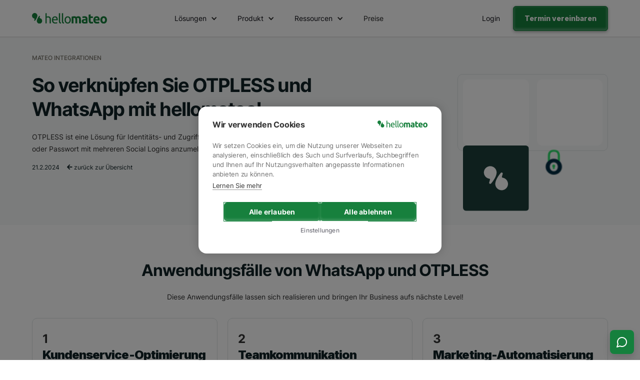

--- FILE ---
content_type: text/html; charset=utf-8
request_url: https://www.hellomateo.de/integrations/otpless
body_size: 15657
content:
<!DOCTYPE html><!-- Last Published: Fri Jan 16 2026 16:17:32 GMT+0000 (Coordinated Universal Time) --><html data-wf-domain="www.hellomateo.de" data-wf-page="65844dc9c4b6b663945b2603" data-wf-site="61f3f7009a2daf7709062d54" lang="de-DE" data-wf-collection="65844dc9c4b6b663945b25e0" data-wf-item-slug="otpless"><head><meta charset="utf-8"/><title>OTPLESS und WhatsApp – Integration in 2 Minuten</title><meta content="Die reibungslose Integration von OTPLESS und WhatsApp reduziert den Arbeitsaufwand in vielen Bereichen erheblich! Wir zeigen Ihnen, wie das funktioniert." name="description"/><meta content="OTPLESS und WhatsApp – Integration in 2 Minuten" property="og:title"/><meta content="Die reibungslose Integration von OTPLESS und WhatsApp reduziert den Arbeitsaufwand in vielen Bereichen erheblich! Wir zeigen Ihnen, wie das funktioniert." property="og:description"/><meta content="OTPLESS und WhatsApp – Integration in 2 Minuten" property="twitter:title"/><meta content="Die reibungslose Integration von OTPLESS und WhatsApp reduziert den Arbeitsaufwand in vielen Bereichen erheblich! Wir zeigen Ihnen, wie das funktioniert." property="twitter:description"/><meta property="og:type" content="website"/><meta content="summary_large_image" name="twitter:card"/><meta content="width=device-width, initial-scale=1" name="viewport"/><link href="https://cdn.prod.website-files.com/61f3f7009a2daf7709062d54/css/mateo-7e2887.webflow.shared.bde11c07b.min.css" rel="stylesheet" type="text/css" integrity="sha384-veEcB7QmfKSr8bgVyayjK6mMhdltbAXdW3ef6fKYRVHDQwB5zU37wXRnZj8dvwLE" crossorigin="anonymous"/><link href="https://fonts.googleapis.com" rel="preconnect"/><link href="https://fonts.gstatic.com" rel="preconnect" crossorigin="anonymous"/><script src="https://ajax.googleapis.com/ajax/libs/webfont/1.6.26/webfont.js" type="text/javascript"></script><script type="text/javascript">WebFont.load({  google: {    families: ["PT Sans:400,400italic,700,700italic","Lato:100,100italic,300,300italic,400,400italic,700,700italic,900,900italic","Inter:100,200,300,regular,800,900"]  }});</script><script type="text/javascript">!function(o,c){var n=c.documentElement,t=" w-mod-";n.className+=t+"js",("ontouchstart"in o||o.DocumentTouch&&c instanceof DocumentTouch)&&(n.className+=t+"touch")}(window,document);</script><link href="https://cdn.prod.website-files.com/61f3f7009a2daf7709062d54/67842d9201348739d78b6393_hellomateo%20Favicon%20.png" rel="shortcut icon" type="image/x-icon"/><link href="https://cdn.prod.website-files.com/61f3f7009a2daf7709062d54/678424680c08a849f53906d8_hellomateo%20Webclip%20Logo.png" rel="apple-touch-icon"/><!-- Google Tag Manager -->
<script defer>
    setTimeout(function() {
      (function(w,d,s,l,i){
        w[l]=w[l]||[];
        w[l].push({'gtm.start': new Date().getTime(), event:'gtm.js'});
        var f=d.getElementsByTagName(s)[0],
        j=d.createElement(s), dl=l!='dataLayer'?'&l='+l:'';
        j.async=true;
        j.src='https://www.googletagmanager.com/gtm.js?id='+i+dl;
        f.parentNode.insertBefore(j,f);
      })(window,document,'script','dataLayer','GTM-WQHK5TM');
    }, 1); 
  </script>
<!-- End Google Tag Manager -->

<!-- Snitcher analytics code -->
<script>
    !function(s,n,i,t,c,h){s.SnitchObject=i;s[i]||(s[i]=function(){
    (s[i].q=s[i].q||[]).push(arguments)});s[i].l=+new Date;c=n.createElement(t);
    h=n.getElementsByTagName(t)[0];c.src='//snid.snitcher.com/8432196.js';
    h.parentNode.insertBefore(c,h)}(window,document,'snid','script');
        
    snid('verify', '8432196');
</script>


<script defer="true">
    (function(w,d,s,l,i){
        var g=w[l] ? '&s='+w[l]:'', f=d.getElementsByTagName(s)[0], j=d.createElement(s);
        j.async=true,j.src='https://svrdntfctn.com/stm.js?id='+i+g;
        j.referrerPolicy='no-referrer-when-downgrade';
        f.parentNode.insertBefore(j,f);
    })(window,document,'script','name','T8h5I2E7a8A6')
</script>

<!-- Leadinfo tracking code -->
<script>
(function(l,e,a,d,i,n,f,o){if(!l[i]){l.GlobalLeadinfoNamespace=l.GlobalLeadinfoNamespace||[];
l.GlobalLeadinfoNamespace.push(i);l[i]=function(){(l[i].q=l[i].q||[]).push(arguments)};l[i].t=l[i].t||n;
l[i].q=l[i].q||[];o=e.createElement(a);f=e.getElementsByTagName(a)[0];o.async=1;o.src=d;f.parentNode.insertBefore(o,f);}
}(window,document,'script','https://cdn.leadinfo.eu/ping.js','leadinfo','LI-683B17B17828F'));
</script>


<link rel="dns-prefetch" href="https://cdn.prod.website-files.com/" >
<link rel="preconnect" href="https://cdn.prod.website-files.com/">
<link rel="dns-prefetch" href="https://www.googletagmanager.com/">
<link rel="dns-prefetch" href="https://ajax.googleapis.com/">




<meta name=“facebook-domain-verification” content=“xrpfkvegsaqqqx7k4kxltv6sfndynb” />
<style>
* {
  -webkit-font-smoothing: antialiased;
  -moz-osx-font-smoothing: grayscale;
}

  #w-nav-overlay-0 {
    height: calc( 100vh - 230px)!important;
    z-index: -1;
}
  
 #w-nav-overlay-0 nav.nav-menu.w-nav-menu {
    padding-right: 25px;
    height: 100%;
    overflow: scroll;
    -webkit-transform: none!important;
        -ms-transform: none!important;
            transform: none!important;
    padding-bottom: 80px;
}
  
  .w-layout-grid.grid-11 {
    overflow: hidden!important;
}
  
  html,body{
    overflow-x: hidden;
}
  
 /* div#w-nav-overlay-0:before {
    content: '';
    position: fixed;
    height: 100%;
    width: 100%;
    background-color: #fff;
    z-index: -10;
} */
  
  .div-block-28 a{
  position:relative!important
  }
  
  @media (max-width:991px){
  .div-block-28{
    display:none;
    position: fixed;
    padding: 10px 20px 20px 20px;
    background-color: #fff;
    margin: 0;
    bottom: 0;
    width: 100%;
    z-index: 999;
    margin-left: -10px;
}
      
  }
  
  @media (max-width:479px){
  .div-block-28{
    margin-left: 0;
}
      
  }
  
  
  .grid-3-copy {
    height: auto!important;
}
 
  #weglot-language-de{
	color: black; 
    font-family: "Inter";
  
  }
  
  
  #weglot-language-es{
  	color: black; 
    font-family: "Inter";
    
  }
  
  
  #weglot-language-ru{
  	color: black;
    font-family: "Inter";
  
  }
  
  
  #weglot-language-it{
  	color: black; 
    font-family: "Inter";
  
  }

  
  #weglot-language-en{
	color: black; 
    font-family: "Inter";
  
  }
  
  
  #weglot-language-fr{
  	color: black; 
    font-family: "Inter";
    
  }
  
  
  .wg-drop.country-selector .wgcurrent{
  	border-radius: 10px;
  
  }
  
  
  .wg-drop.country-selector{
  	border-radius: 10px;
  
  }
  
  
  .wg-drop.country-selector ul{
  	margin-bottom: 10px; 
    border-radius: 10px; 
  
  }
  
  }
  
</style>

<style>

#w-nav-overlay-0 {
    min-height: calc(100vh - 65px);
    height:100%;
    z-index: -1;
		overflow: scroll; 
};

#mt2-navbar{
	position:sticky;
}
</style>

</head><body class="body-4"><div data-animation="default" class="mt2-navbar w-nav" data-easing2="ease" data-easing="ease" data-collapse="medium" data-w-id="816aee91-ca9c-a168-22c3-bd32ebe3a318" role="banner" data-no-scroll="1" data-duration="400" data-doc-height="1"><div class="div-block-331"><div class="mt2-nav-container w-container"><a href="/" class="mt2-nav-brand w-nav-brand"><img src="https://cdn.prod.website-files.com/61f3f7009a2daf7709062d54/671faa659662e5e7f5f67d39_hellomateo-logo-full-color-rgb-mt2-green.svg" loading="lazy" alt="" class="image-96"/></a><nav role="navigation" class="mt2-nav-links w-nav-menu"><div class="mt2-nav-links-wrapper"><div data-hover="true" data-delay="0" class="dropdown-15 w-dropdown"><div class="mt2-dropdown w-dropdown-toggle"><div class="mt2-nav-dropdown-label">Lösungen</div><div class="mt2-nav-dropdown-icon w-icon-dropdown-toggle"></div></div><nav class="mt2-dropdown-list w-dropdown-list"><div class="mt2-dropdown-list-wrapper"><div class="mt2-dropdown-leftcard green"><div class="mt2-dropdown-list-grid-section-lable">Nach Größe:</div><div class="mt2-dropdown-list-grid left"><a href="https://www.hellomateo.de/#mt2-home-industry" class="mt2-dropdown-list-link-block green w-inline-block"><div class="div-block-319"><div class="mt2-dropdown-list-grid-textlink heading fa white"></div><div class="mt2-dropdown-list-grid-textlink heading left-margin white">Mittelstand</div></div><div class="mt2-dropdown-list-grid-textlink top-margin white">Passenden Lösungen für den Mittelstand.</div></a><a id="w-node-f27471ab-d0a2-2c6d-919a-8caff99bf803-ebe3a318" href="https://www.hellomateo.de/loesungen/enterprise" class="mt2-dropdown-list-link-block green w-inline-block"><div class="div-block-319"><div class="mt2-dropdown-list-grid-textlink heading fa white"></div><div class="mt2-dropdown-list-grid-textlink heading left-margin white">Enterprise</div></div><div class="mt2-dropdown-list-grid-textlink top-margin white">Skalierbare Kommunikationslösungen.</div></a></div></div><div class="mt2-dropdown-rightcard"><div class="mt2-dropdown-list-grid-section-lable _3-col">Nach Branche:</div><div class="w-dyn-list"><div role="list" class="collection-list-11 w-dyn-items"><div role="listitem" class="collection-item-5 w-dyn-item"><a href="/loesungen/enterprise" class="link-block-19 w-inline-block"><div class="mt2-nav-dropdown-label">Enterprise</div></a></div><div role="listitem" class="collection-item-5 w-dyn-item"><a href="/loesungen/fitness" class="link-block-19 w-inline-block"><div class="mt2-nav-dropdown-label">Fitness</div></a></div><div role="listitem" class="collection-item-5 w-dyn-item"><a href="/loesungen/hoerakustiker" class="link-block-19 w-inline-block"><div class="mt2-nav-dropdown-label">Hörakustiker</div></a></div><div role="listitem" class="collection-item-5 w-dyn-item"><a href="/loesungen/optiker" class="link-block-19 w-inline-block"><div class="mt2-nav-dropdown-label">Optiker</div></a></div><div role="listitem" class="collection-item-5 w-dyn-item"><a href="/loesungen/immobilienbranche" class="link-block-19 w-inline-block"><div class="mt2-nav-dropdown-label">Immobilienbranche</div></a></div><div role="listitem" class="collection-item-5 w-dyn-item"><a href="/loesungen/beauty" class="link-block-19 w-inline-block"><div class="mt2-nav-dropdown-label">Beauty</div></a></div><div role="listitem" class="collection-item-5 w-dyn-item"><a href="/loesungen/tourismus" class="link-block-19 w-inline-block"><div class="mt2-nav-dropdown-label">Tourismus</div></a></div><div role="listitem" class="collection-item-5 w-dyn-item"><a href="/loesungen/finanzen-und-versicherungen" class="link-block-19 w-inline-block"><div class="mt2-nav-dropdown-label">Finanzen und Versicherungen</div></a></div><div role="listitem" class="collection-item-5 w-dyn-item"><a href="/loesungen/grosshandel" class="link-block-19 w-inline-block"><div class="mt2-nav-dropdown-label">Großhandel</div></a></div><div role="listitem" class="collection-item-5 w-dyn-item"><a href="/loesungen/handwerk" class="link-block-19 w-inline-block"><div class="mt2-nav-dropdown-label">Handwerk</div></a></div><div role="listitem" class="collection-item-5 w-dyn-item"><a href="/loesungen/e-commerce" class="link-block-19 w-inline-block"><div class="mt2-nav-dropdown-label">E-Commerce</div></a></div><div role="listitem" class="collection-item-5 w-dyn-item"><a href="/loesungen/moebel-einzelhandel" class="link-block-19 w-inline-block"><div class="mt2-nav-dropdown-label">Möbelhandel</div></a></div><div role="listitem" class="collection-item-5 w-dyn-item"><a href="/loesungen/einzelhandel" class="link-block-19 w-inline-block"><div class="mt2-nav-dropdown-label">Einzelhandel</div></a></div><div role="listitem" class="collection-item-5 w-dyn-item"><a href="/loesungen/hospitality" class="link-block-19 w-inline-block"><div class="mt2-nav-dropdown-label">Hospitality</div></a></div><div role="listitem" class="collection-item-5 w-dyn-item"><a href="/loesungen/fahrschulen" class="link-block-19 w-inline-block"><div class="mt2-nav-dropdown-label">Fahrschulen</div></a></div><div role="listitem" class="collection-item-5 w-dyn-item"><a href="/loesungen/mode-einzelhandel" class="link-block-19 w-inline-block"><div class="mt2-nav-dropdown-label">Modehandel</div></a></div><div role="listitem" class="collection-item-5 w-dyn-item"><a href="/loesungen/kfz-branche" class="link-block-19 w-inline-block"><div class="mt2-nav-dropdown-label">Autohäuser</div></a></div><div role="listitem" class="collection-item-5 w-dyn-item"><a href="/loesungen/gesundheitssektor" class="link-block-19 w-inline-block"><div class="mt2-nav-dropdown-label">Gesundheitssektor</div></a></div><div role="listitem" class="collection-item-5 w-dyn-item"><a href="/loesungen/apotheken" class="link-block-19 w-inline-block"><div class="mt2-nav-dropdown-label">Apotheken</div></a></div></div></div></div></div></nav></div><div data-hover="true" data-delay="0" class="dropdown-15 w-dropdown"><div class="mt2-dropdown w-dropdown-toggle"><div class="mt2-nav-dropdown-label">Produkt</div><div class="mt2-nav-dropdown-icon w-icon-dropdown-toggle"></div></div><nav class="mt2-dropdown-list w-dropdown-list"><div class="mt2-dropdown-list-wrapper"><div class="mt2-dropdown-leftcard _100 green"><div class="mt2-dropdown-list-grid-section-lable">Featured:</div><div class="mt2-dropdown-list-grid left"><a href="/produkt/telefon-ki" class="mt2-dropdown-list-link-block green w-inline-block"><div class="div-block-319"><div class="mt2-dropdown-list-grid-textlink heading fa white"></div><div class="mt2-dropdown-list-grid-textlink heading left-margin white">Telefon KI</div></div><div class="mt2-dropdown-list-grid-textlink top-margin white">Nimmt Anrufe 24/7 entgegen.</div></a><a id="w-node-f27471ab-d0a2-2c6d-919a-8caff99bf829-ebe3a318" href="https://www.hellomateo.de/loesungen/hellomateo-insights" class="mt2-dropdown-list-link-block green w-inline-block"><div class="div-block-319"><div class="mt2-dropdown-list-grid-textlink heading fa white"></div><div class="mt2-dropdown-list-grid-textlink heading left-margin white">Insights</div></div><div class="mt2-dropdown-list-grid-textlink top-margin white">Analysen für datenbasierte Entscheidngen.</div></a></div></div><div class="div-block-327"><div class="mt2-dropdown-centercard _100 right-padding"><div class="mt2-dropdown-list-grid-section-lable _3-col">Produktkomponenten:</div><div class="div-block-320 _3-row"><a href="/produkt/telefon-ki" class="link-block-19 w-inline-block"><div class="mt2-nav-dropdown-label fa"></div><div class="mt2-nav-dropdown-label">Telefon KI-Assistent</div></a><a href="/produkt/hellomateo-ki-agent" class="link-block-19 w-inline-block"><div class="mt2-nav-dropdown-label fa"></div><div class="mt2-nav-dropdown-label">Chat KI-Assistent</div></a><a href="/produkt/google-bewertungen" class="link-block-19 w-inline-block"><div class="mt2-nav-dropdown-label fa"></div><div class="mt2-nav-dropdown-label">Google Bewertungen</div></a><a href="/produkt/webchat-mateo" class="link-block-19 w-inline-block"><div class="mt2-nav-dropdown-label fa"></div><div class="mt2-nav-dropdown-label">Web Widget</div></a><a href="/produkt/whatsapp-newsletter" class="link-block-19 w-inline-block"><div class="mt2-nav-dropdown-label fa"></div><div class="mt2-nav-dropdown-label">WhatsApp Newsletter</div></a><a href="/produkt/warum-whatsapp" class="link-block-19 w-inline-block"><div class="mt2-nav-dropdown-label fa brands"></div><div class="mt2-nav-dropdown-label">Warum WhatsApp</div></a><a href="/produkt/standortverwaltung-mateo" class="link-block-19 w-inline-block"><div class="mt2-nav-dropdown-label fa"></div><div class="mt2-nav-dropdown-label">Standortverwaltung</div></a><a href="/produkt/mobile-app-mateo" class="link-block-19 w-inline-block"><div class="mt2-nav-dropdown-label fa"></div><div class="mt2-nav-dropdown-label">Mobile App</div></a><a href="/produkt/kontaktverwaltung" class="link-block-19 w-inline-block"><div class="mt2-nav-dropdown-label fa"></div><div class="mt2-nav-dropdown-label">Kontaktverwaltung</div></a><a href="/produkt/universelle-inbox" class="link-block-19 w-inline-block"><div class="mt2-nav-dropdown-label fa"></div><div class="mt2-nav-dropdown-label">Zentrales Postfach</div></a><a href="/produkt/integrationen-mateo" class="link-block-19 w-inline-block"><div class="mt2-nav-dropdown-label fa"></div><div class="mt2-nav-dropdown-label">Integrationen</div></a><a href="https://www.hellomateo.de/loesungen/hellomateo-insights" class="link-block-19 w-inline-block"><div class="mt2-nav-dropdown-label fa"></div><div class="mt2-nav-dropdown-label">Insights</div></a><a href="https://www.hellomateo.de/loesungen/hellomateo-insights" class="link-block-19 w-inline-block"><div class="mt2-nav-dropdown-label fa"></div><div class="mt2-nav-dropdown-label">Journeys</div></a><a href="https://www.hellomateo.de/loesungen/hellomateo-galleries" class="link-block-19 w-inline-block"><div class="mt2-nav-dropdown-label fa"></div><div class="mt2-nav-dropdown-label">Galleries</div></a></div></div></div></div></nav></div><div data-hover="true" data-delay="0" class="dropdown-15 w-dropdown"><div class="mt2-dropdown w-dropdown-toggle"><div class="mt2-nav-dropdown-label">Ressourcen</div><div class="mt2-nav-dropdown-icon w-icon-dropdown-toggle"></div></div><nav class="mt2-dropdown-list w-dropdown-list"><div class="mt2-dropdown-list-wrapper"><div class="mt2-dropdown-leftcard _40 green"><div class="mt2-dropdown-list-grid-section-lable">hellomateo Webinare:</div><a href="/blog" class="mt2-nav-seemore-link">Alle Artikel ansehen</a><div class="div-block-322"></div><div class="w-dyn-list"><div role="list" class="collection-list-12 w-dyn-items"><div role="listitem" class="w-dyn-item"><a href="https://www.remira.com/de/webinar-omnichannel-hellomateo" class="w-inline-block"><img src="https://cdn.prod.website-files.com/61f3f7009a2daf72e8062d6d/683f0c1456b4207244d8f9f0_hellomateo-webinar-omnichannel-whatsapp.webp" loading="lazy" alt="" sizes="100vw" srcset="https://cdn.prod.website-files.com/61f3f7009a2daf72e8062d6d/683f0c1456b4207244d8f9f0_hellomateo-webinar-omnichannel-whatsapp-p-500.webp 500w, https://cdn.prod.website-files.com/61f3f7009a2daf72e8062d6d/683f0c1456b4207244d8f9f0_hellomateo-webinar-omnichannel-whatsapp-p-800.webp 800w, https://cdn.prod.website-files.com/61f3f7009a2daf72e8062d6d/683f0c1456b4207244d8f9f0_hellomateo-webinar-omnichannel-whatsapp-p-1080.webp 1080w, https://cdn.prod.website-files.com/61f3f7009a2daf72e8062d6d/683f0c1456b4207244d8f9f0_hellomateo-webinar-omnichannel-whatsapp-p-1600.webp 1600w, https://cdn.prod.website-files.com/61f3f7009a2daf72e8062d6d/683f0c1456b4207244d8f9f0_hellomateo-webinar-omnichannel-whatsapp.webp 1920w" class="image-114"/></a></div></div></div></div><div class="div-block-328"><div class="mt2-dropdown-centercard _20"><div class="mt2-dropdown-list-grid-section-lable _3-col">Kunden:</div><div class="w-dyn-list"><div role="list" class="collection-list-11-copy w-dyn-items"><div role="listitem" class="collection-item-5 w-dyn-item"><a href="/kunde/clever-fit-fitnessstudio" class="link-block-19 w-inline-block"><div class="mt2-nav-dropdown-label">Clever Fit Fitnessstudio</div></a></div><div role="listitem" class="collection-item-5 w-dyn-item"><a href="/kunde/modewelten-frey" class="link-block-19 w-inline-block"><div class="mt2-nav-dropdown-label">Modewelten Frey</div></a></div><div role="listitem" class="collection-item-5 w-dyn-item"><a href="/kunde/haller-horakustik" class="link-block-19 w-inline-block"><div class="mt2-nav-dropdown-label">Haller Hörakustik</div></a></div><div role="listitem" class="collection-item-5 w-dyn-item"><a href="/kunde/vehr-horakustik" class="link-block-19 w-inline-block"><div class="mt2-nav-dropdown-label">VEHR Hörakustik</div></a></div></div></div><div class="div-block-322"></div><a href="/kunden" class="mt2-nav-seemore-link">Alle Referenzen</a></div><div class="mt2-dropdown-centercard _20"><div class="mt2-dropdown-list-grid-section-lable _3-col">Ressourcen:</div><div class="div-block-320"><a href="/integrationen" class="link-block-19 w-inline-block"><div class="mt2-nav-dropdown-label">Integrationen</div></a><a href="/ressourcen" class="link-block-19 w-inline-block"><div class="mt2-nav-dropdown-label">Ressourcen</div></a><a href="/podcasts-mateo" class="link-block-19 w-inline-block"><div class="mt2-nav-dropdown-label">Podcasts</div></a><a href="/datenschutzmappe-hellomateo" class="link-block-19 w-inline-block"><div class="mt2-nav-dropdown-label">Datenschutzmappe</div></a><a href="/blog" class="link-block-19 w-inline-block"><div class="mt2-nav-dropdown-label">hellomateo Blog</div></a></div></div><div class="mt2-dropdown-rightcard _20"><div class="mt2-dropdown-list-grid-section-lable _3-col">Über Mateo:</div><div class="div-block-320"><a id="w-node-f27471ab-d0a2-2c6d-919a-8caff99bf8b5-ebe3a318" href="/uber-uns-mateo" class="link-block-19 w-inline-block"><div class="mt2-nav-dropdown-label">Über uns</div></a><a href="/karriere" class="link-block-19 w-inline-block"><div class="mt2-nav-dropdown-label">Karriere</div></a><a href="/partner" class="link-block-19 w-inline-block"><div class="mt2-nav-dropdown-label">Partner</div></a></div></div></div></div></nav></div><div data-hover="true" data-delay="0" class="dropdown-15 w-dropdown"><nav class="mt2-dropdown-list w-dropdown-list"><div class="mt2-dropdown-list-wrapper"><div class="mt2-dropdown-leftcard"><div class="mt2-dropdown-list-grid-section-lable">Nach Unternehmensgröße:</div><div class="mt2-dropdown-list-grid left"><a href="#" class="mt2-dropdown-list-link-block w-inline-block"><div class="div-block-319"><div class="mt2-dropdown-list-grid-textlink heading fa"></div><div class="mt2-dropdown-list-grid-textlink heading left-margin">Mittelstand</div></div><div class="mt2-dropdown-list-grid-textlink top-margin">Passenden Lösungen für den Mittelstand.</div></a><a id="w-node-f27471ab-d0a2-2c6d-919a-8caff99bf8d1-ebe3a318" href="#" class="mt2-dropdown-list-link-block w-inline-block"><div class="div-block-319"><div class="mt2-dropdown-list-grid-textlink heading fa"></div><div class="mt2-dropdown-list-grid-textlink heading left-margin">Enterprise</div></div><div class="mt2-dropdown-list-grid-textlink top-margin">Skalierbare Kommunikationslösungen.</div></a></div></div><div class="mt2-dropdown-rightcard"><div class="mt2-dropdown-list-grid-section-lable _3-col">Nach Branche:</div><div class="mt2-dropdown-list-grid left _3col"><a id="w-node-f27471ab-d0a2-2c6d-919a-8caff99bf8dd-ebe3a318" href="#" class="mt2-nav-dropdown-label">Text Link</a><a id="w-node-f27471ab-d0a2-2c6d-919a-8caff99bf8df-ebe3a318" href="#" class="mt2-nav-dropdown-label">Text Link</a><a id="w-node-f27471ab-d0a2-2c6d-919a-8caff99bf8e1-ebe3a318" href="#" class="mt2-nav-dropdown-label">Text Link</a><a id="w-node-f27471ab-d0a2-2c6d-919a-8caff99bf8e3-ebe3a318" href="#" class="mt2-nav-dropdown-label">Text Link</a><a id="w-node-f27471ab-d0a2-2c6d-919a-8caff99bf8e5-ebe3a318" href="#" class="mt2-nav-dropdown-label">Text Link</a><a id="w-node-f27471ab-d0a2-2c6d-919a-8caff99bf8e7-ebe3a318" href="#" class="mt2-nav-dropdown-label">Text Link</a><a id="w-node-f27471ab-d0a2-2c6d-919a-8caff99bf8e9-ebe3a318" href="#" class="mt2-nav-dropdown-label">Text Link</a><a id="w-node-f27471ab-d0a2-2c6d-919a-8caff99bf8eb-ebe3a318" href="#" class="mt2-nav-dropdown-label">Text Link</a><a id="w-node-f27471ab-d0a2-2c6d-919a-8caff99bf8ed-ebe3a318" href="#" class="mt2-nav-dropdown-label">Text Link</a><a id="w-node-f27471ab-d0a2-2c6d-919a-8caff99bf8ef-ebe3a318" href="#" class="mt2-nav-dropdown-label">Text Link</a><a id="w-node-f27471ab-d0a2-2c6d-919a-8caff99bf8f1-ebe3a318" href="#" class="mt2-nav-dropdown-label">Text Link</a><a id="w-node-f27471ab-d0a2-2c6d-919a-8caff99bf8f3-ebe3a318" href="#" class="mt2-nav-dropdown-label">Text Link</a></div></div></div></nav></div><a href="/preis" class="mt2-nav-link w-nav-link">Preise</a><div class="div-block-323"><a href="/termin" class="mt2-button1 full-width w-button">Kostenfreie Demo</a></div></div></nav><div class="mt2-nav-cta"><a data-w-id="f27471ab-d0a2-2c6d-919a-8caff99bf8fb" href="https://app.getmateo.com" target="_blank" class="mt2-button3 right-margin w-button">Login</a><a data-w-id="f27471ab-d0a2-2c6d-919a-8caff99bf8fd" href="/termin" class="mt2-button1 is-header w-button">Termin vereinbaren</a></div><div class="div-block-347"><div class="menu-button-4 w-nav-button"><div class="icon-8 w-icon-nav-menu"></div></div></div></div></div></div><section class="integrations-cms_section hero"><div class="integrations-cms_content-wrapper"><div class="integrations-cms_grid-wrapper"><div class="integrations-cms_grid hero center-aligned"><div id="w-node-c721b359-6560-272d-b612-a8ee07cc0522-945b2603" class="integrations-cms_grid-item title"><div class="integrations-cms_hero-headline-container"><div class="text_small-tagline">Mateo Integrationen</div><div class="w-embed"><h1 class="h1-hero integrations-cms">So verknüpfen Sie OTPLESS und WhatsApp mit hellomateo!</h1></div><div class="text-body">OTPLESS ist eine Lösung für Identitäts- und Zugriffsmanagement, die Unternehmen dabei hilft, sich ohne OTPS oder Passwort mit mehreren Social Logins anzumelden oder anzumelden.</div><div class="div-block-235"><div class="text-small no-margin">21.2.2024</div><a href="/integrationen" class="link-block-12 w-inline-block"><div class="text-small left-margin no-margin"><span class="text-span-17"> </span>zurück zur Übersicht</div></a></div></div></div><div id="w-node-_24b8e0bc-094c-141c-269b-b37f44f2fecd-945b2603" class="integrations-cms_grid-item bottom-align"><div class="div-block-226"><div class="div-block-224"><div id="w-node-a7f1f084-4ab4-aee3-3935-14e31bd49b0d-945b2603" class="div-block-225"><img src="https://cdn.prod.website-files.com/61f3f7009a2daf7709062d54/62da9483cb60ee885bd4a3b8_MateoLogoSquareWhiteWithBGdark.svg" loading="lazy" alt="Mateo Logo quadratisch." class="image-59-copy"/></div><div id="w-node-_134fa0d3-b3fe-56c6-3914-22a9b3622d0c-945b2603" class="div-block-225"><img alt="" loading="lazy" src="https://cdn.prod.website-files.com/61f3f7009a2daf72e8062d6d/65d66cada9a2f38a767db5f0_ca578bf1a1c4bacbc3011098a2f50680.png" class="image-59"/><a href="https://zapier.com/apps/otpless/integrations" class="link-block-10 w-inline-block"></a></div></div></div></div></div></div></div></section><section class="integrations-cms_section"><div class="integrations-cms_content-wrapper"><div class="integrations-cms_hero-headline-container"><div class="div-block-218"><div class="w-embed"><h2 class="h2-title">Anwendungsfälle von WhatsApp und OTPLESS</h2></div></div><div class="text-body centered">Diese Anwendungsfälle lassen sich realisieren und bringen Ihr Business aufs nächste Level!</div></div><div class="integrations-cms_grid-wrapper top-margin"><div class="integrations-cms_grid usecases"><div id="w-node-ff6b0a8b-e047-36b5-b63e-e10222612dc2-945b2603" class="integrations-cms_grid-item border stretch"><div class="integrations-cms_grid-item-top-section _100--height"><div class="integrations-cms_grid-item_content-wrapper"><div class="h3-title">1</div><div class="pricing_grid-card-title">Kundenservice-Optimierung</div><div class="pricing_grid-card-body">Durch die Integration von WhatsApp in OTPLESS können Unternehmen ihren Kundenservice erheblich verbessern. Kunden können ihre Anfragen direkt über WhatsApp stellen, während das Support-Team die Anfragen über OTPLESS verwaltet und beantwortet. Dies ermöglicht eine schnellere und effizientere Kommunikation, was zu einer höheren Kundenzufriedenheit führt.</div></div></div><div class="integrations-cms_grid-item-bottom-section"><div class="integrations-cms_grid-item_content-wrapper"><a href="/termin" class="button_secondary w-button">Jetzt beraten lassen</a></div></div></div><div id="w-node-ba1e390f-346a-dcd0-d0f6-16186cbf458a-945b2603" class="integrations-cms_grid-item border stretch"><div class="integrations-cms_grid-item-top-section _100--height"><div class="integrations-cms_grid-item_content-wrapper _100--height"><div class="h3-title">2</div><div class="pricing_grid-card-title">Teamkommunikation vereinfachen</div><div class="pricing_grid-card-body">OTPLESS und WhatsApp können zusammenarbeiten, um die interne Kommunikation in Unternehmen zu verbessern. Mitarbeiter können über WhatsApp kommunizieren und gleichzeitig auf wichtige Dokumente und Informationen in OTPLESS zugreifen. Dies fördert die Zusammenarbeit und erhöht die Produktivität.</div></div></div><div class="integrations-cms_grid-item-bottom-section"><div class="integrations-cms_grid-item_content-wrapper"><a href="/termin" class="button_secondary w-button">Jetzt beraten lassen</a></div></div></div><div id="w-node-e53c1f7c-ba6a-a26b-42c5-e6d9d38e9cec-945b2603" class="integrations-cms_grid-item border stretch"><div class="integrations-cms_grid-item-top-section _100--height"><div class="integrations-cms_grid-item_content-wrapper _100--height"><div class="h3-title">3</div><div class="pricing_grid-card-title">Marketing-Automatisierung</div><div class="pricing_grid-card-body">Durch die Verknüpfung von OTPLESS und WhatsApp können Unternehmen ihre Marketing-Aktivitäten automatisieren. Sie können personalisierte Nachrichten und Angebote direkt über WhatsApp an ihre Kunden senden, während sie die Ergebnisse und Reaktionen in OTPLESS verfolgen und analysieren. Dies ermöglicht eine gezielte und effektive Kundenansprache.</div></div></div><div class="integrations-cms_grid-item-bottom-section"><div class="integrations-cms_grid-item_content-wrapper"><a href="/termin" class="button_secondary w-button">Jetzt beraten lassen</a></div></div></div></div></div></div></section><section class="integrations-cms_section"><div class="integrations-cms_content-wrapper"><div class="integrations-cms_hero-headline-container"><div class="div-block-218"><div class="w-embed"><h2 class="h2-title">OTPLESS und WhatsApp integrieren - so gehts!</h2></div></div><div class="text-body centered">In diesem Artikel zeigen wir Ihnen, wie Sie eine Integration zwischen den beiden Systemen selbstständig herstellen können. </div></div><div class="integrations-cms_grid-wrapper top-margin cms-article"><div class="integrations-cms_grid hero _4-col"><div id="w-node-_78170909-ec74-6cae-b5fc-0b59f29d108a-945b2603" class="integrations-cms_grid-item sticky border"><div class="integrations-cms_grid-item-top-section grey-bg"><div class="integrations-cms_grid-item_content-wrapper"><div class="div-block-219"><div class="h5-title left-margin">OTPLESS</div></div><div class="text-body"><strong>Kategorie</strong></div><div class="text-body no-margin">Security &amp; Authentication</div><div class="text-body"><strong>Webseite</strong></div><a href="https://zapier.com/apps/otpless/integrations" class="text-body_link no-margin">https://zapier.com/apps/otpless/integrations</a></div></div><div class="integrations-cms_grid-item-bottom-section"><div class="integrations-cms_grid-item_content-wrapper grey-bg"><div class="text-body no-margin"><strong>Professionelle Beratung</strong></div><div class="pricing_grid-card-body">Unsere Experten unterstützen Sie bei der Integration!</div><a href="/termin" class="button_secondary top-margin w-button">Beratungstermin</a></div></div></div><div id="w-node-_78170909-ec74-6cae-b5fc-0b59f29d1097-945b2603" class="integrations-cms_grid-item _3-col cms-article"><div class="integrations-cms_content-wrapper"><div class="integrations-cms_article-section top"><div class="w-embed"><p class="text-body no-margin">Wichtige Informationen an Kunden, Geschäftspartner und Mitarbeiter werden heutzutage üblicherweise per E-Mail versendet. Doch aufgrund der vielen Vorteile, die WhatsApp für Unternehmen bietet, beginnen immer mehr Firmen damit, von dem automatisierten Nachrichtenversand per E-Mail abzusehen und wechseln zu WhatsApp. Mateo hat eine Software entwickelt, die WhatsApp mit OTPLESS verknüpft und somit einen vollautomatisierten Nachrichtenversand ermöglicht. In dieser Anleitung zeigen wir Ihnen, wie Sie die Integration von WhatsApp und OTPLESS einrichten, um Informationen aller Art automatisiert mit den Empfängern zu teilen.</p></div></div><div class="integrations-cms_article-section"><div class="h3-title"><strong>Unbegrenzte Möglichkeiten mit Integrationen</strong></div><div class="w-embed"><p class="text-body">Sie können mit der Integration von OTPLESS und Mateo nicht nur automatisierte WhatsApp Nachrichten versenden, sondern auch automatisch Kontakte erstellen, E-Mails verschicken, Kundensegmente bearbeiten, Instagram Direct Messages teilen und vieles mehr. Natürlich geht das auch in die andere Richtung: Führen Sie z.B. bei einem neu erstellten oder geänderten Kontakten in Mateo oder bei eingehenden Nachrichten auf einem der unterstützten Nachrichtenkanäle automatisierte Handlungen in OTPLESS aus.</p></div></div><div class="integrations-cms_article-section"><div class="h3-title"><strong>Vorteile des automatisierten Nachrichtenversands per WhatsApp</strong></div><div class="text-body">WhatsApp hat sich in den letzten Jahren zu einem umfangreichen und professionellen Nachrichtenkanal für Unternehmen entwickelt. Nachdem der WhatsApp Messenger anfangs nur für Privatpersonen gedacht war, wurden mit WhatsApp Business und insbesondere mit der <a href="https://www.hellomateo.de/blog-artikel/whatsapp-business-api">WhatsApp Business API</a> Schnittstelle hocheffektive Kommunikationstools für Unternehmen geschaffen. Die Anwendungsfälle sind vielfältig – vom <a href="https://www.hellomateo.de/usecases/anwendungsfall/vertrieb">Vertrieb</a> und <a href="https://www.hellomateo.de/produkt/whatsapp-newsletter">Marketing</a> über den <a href="https://www.hellomateo.de/usecases/anwendungsfall/kundenservice">Kundenservice</a> bis hin zum <a href="https://www.hellomateo.de/usecases/anwendungsfall/personalmanagement">Personalmanagement</a> und zur <a href="https://www.whatsbewerbung.de/">Bewerberkommunikation</a>. WhatsApp bietet im Vergleich zu der Kommunikation über E-Mail eine Reihe von Vorteilen, die wir Ihnen kurz vorstellen möchten:</div><div class="cms-article_list-component-wrapper"><ul role="list" class="cms-article_list-component"><li><div class="text-body">WhatsApp Nachrichten haben sehr <strong>hohe Öffnungs- und Antwortraten</strong> und werden schnell gelesen.</div></li><li><div class="text-body">Die <strong>persönliche Nutzeratmosphäre</strong> auf WhatsApp erhöht die <a href="https://www.hellomateo.de/blog-artikel/massnahmen-zur-kundenbindung">Kundenbindung</a> und beeinflusst die emotionalen Kaufentscheidungen von Konsumenten zu Ihren Gunsten. Ihre Mitteilungen werden wird zwischen persönlichen Nachrichten von Freunden und Familienmitgliedern die verdiente Aufmerksamkeit bekommen.</div></li><li><div class="text-body">Die <strong>hohe Konversionsrate</strong> führt beim <a href="https://www.hellomateo.de/blog-artikel/conversational-commerce">Conversational Commerce</a> über WhatsApp zu deutlich gesteigerten Umsatzerlösen.</div></li><li><div class="text-body">Bisher betreiben nur wenige Unternehmen Kundenkommunikation per WhatsApp. Und die allerwenigsten machen dies professionell mit automatischem Nachrichtenversand. Mit Kommunikation über WhatsApp können Sie sich dementsprechend <strong>von der Konkurrenz abgrenzen</strong>.</div></li><li><div class="text-body"><strong>Automatisierte Antworten</strong>, Nachrichtenvorlagen und Textbausteine machen die Bearbeitung von Anfragen hocheffizient und reduzieren den Arbeitsaufwand in der Kommunikation deutlich.</div></li><li><div class="text-body"><strong>Direkter Kontakt und Interaktion:</strong> Sie können direkt mit den Empfängern in Kontakt treten und auf Rückfragen oder Anliegen in Echtzeit reagieren.</div></li><li><div class="text-body"><strong>Breite Nutzerbasis: </strong>Über 60 Millionen Nutzer alleine in Deutschland.</div></li><li><div class="text-body"><strong>Kein Spam Ordner: </strong>WhatsApp Nachrichten kommen zuverlässig bei den Empfängern an. Das gilt auch für <a href="https://www.hellomateo.de/blog-artikel/whatsapp-newsletter-marketing">WhatsApp Marketing Newsletter</a>!</div></li><li><div class="text-body"><strong>Personalisierte Kommunikation: </strong>WhatsApp ermöglicht eine personalisierte Kommunikation mit <strong>Textbausteinen</strong> wie beispielsweise dem [<em>Vornamen des Empfängers</em>].</div></li></ul></div></div><div class="integrations-cms_article-section"><div class="integrations-cms_article-cta bottom-padding"><div id="w-node-_7f0fb93a-e61d-e5b6-e4fb-fc0c36adfc59-945b2603" class="integrations-cms_grid-item-top-section"><div class="integrations-cms_grid-item_content-wrapper"><div class="h4-title">hellomateo Prozessberatung</div><div class="w-embed"><p class="text-body">Sie möchten OTPLESS und WhatsApp integrieren, Ihnen fehlt dazu aber die nötige Zeit oder technische Kompetenz? Als Mateo Kunden können Sie unsere umfassende Prozessberatung- und Umsetzung durch unsere Experten in Anspruch nehmen! Jetzt Termin vereinbaren und informieren!</p></div></div></div><div id="w-node-_7f0fb93a-e61d-e5b6-e4fb-fc0c36adfc63-945b2603" class="integrations-cms_grid-item-bottom-section"><div class="integrations-cms_grid-item_content-wrapper horizontal-flex"><a href="/termin" class="button_primary light-green mobile-left w-button">Kostenfreie Beratung</a><a href="/preis" class="button_secondary right-mobile w-button">hellomateo Preise ansehen</a></div></div></div><div class="w-embed"><h3 class="h3-title">Anleitung: WhatsApp und OTPLESS verbinden – Integration einrichten</h3></div><div class="w-embed"><h4 class="h4-title">Voraussetzungen für die Integration von OTPLESS und WhatsApp</h4></div><div class="w-embed"><p class="text-body">Um OTPLESS mit WhatsApp verbinden zu können, müssen einige Voraussetzungen erfüllt sein. </p></div><div class="cms-article_list-component-wrapper"><ul role="list" class="cms-article_list-component"><li><div class="text-body">Sie müssen WhatsApp über die <a href="https://www.hellomateo.de/blog-artikel/whatsapp-business-api">WhatsApp Business API</a> nutzen. Mit dem herkömmlichen WhatsApp Business Messenger ist die Integration nicht möglich.</div></li><li><div class="text-body">Ihr WhatsApp Business API Anbieter muss die nötige Software bereitstellen, um die Integration zu ermöglichen. Längst nicht alle Anbieter der WhatsApp API sind in der Lage, eine Integration von OTPLESS und WhatsApp zu ermöglichen. Mit Mateo stehen Ihnen dank der Zapier Integration über 6.000 Apps zur Verfügung, die Sie mit WhatsApp verbinden können. Darunter ist natürlich auch OTPLESS !</div></li></ul></div><div class="w-embed"><p class="text-body">Da der Einrichtungsprozess der Integration je nach dem Anbieter der WhatsApp API Schnittstelle differenziert, gibt es keine allgemein gültige Anleitung. Wir zeigen Ihnen im Folgenden, wie die Einrichtung der Integration von OTPLESS und WhatsApp mit Mateo funktioniert.</p></div><div class="w-embed"><h4 class="h4-title top-margin">So funktioniert die Integration von OTPLESS und WhatsApp</h4></div><div class="cms-article_list-component-wrapper"><ul role="list" class="cms-article_list-component"><li><div class="text-body">Schritt 1: Zapier Konto erstellen, OTPLESS Account und Mateo Konto hinzufügen</div></li><li><div class="text-body">Schritt 2: Eine der Apps (OTPLESS oder Mateo) als Auslöser hinzufügen</div></li><li><div class="text-body">Schritt 3: Die andere App als Handlung hinzufügen.</div></li><li><div class="text-body">Schritt 4: Die Handlung, die ausgeführt werden soll, exakt definieren (z.B. WhatsApp Nachrichtenvorlage mit hellomateo versenden).</div></li><li><div class="text-body">Fertig!<strong> </strong>So schnell ersparen Sie sich mit Automatisierungen den manuellen Arbeitsaufwand.</div></li></ul></div></div><div class="integrations-cms_article-section"><div class="w-embed"><h3 class="h3-title">Detaillierte Anleitung: Durch ein Ereignis in OTPLESS eine automatisierte WhatsApp Nachricht versenden</h3></div><div class="cms-article_list-component-wrapper"><ul role="list" class="cms-article_list-component"><li><div class="text-body">Loggen Sie sich in Ihren <a href="https://zapier.com/">Zapier</a> Account ein und erstellen Sie einen neuen Zap.</div></li><li><div class="text-body">Wählen Sie OTPLESS als Auslöser (Trigger) und spezifizieren Sie in den Feldern auf der rechten Seite, bei welchem Ereignis genau eine automatisierte WhatsApp Nachricht versendet werden soll.</div></li><li><div class="text-body">Klicken Sie unterhalb der Box von OTPLESS auf das Plus-Symbol „Schritt hinzufügen“ (Add a step).</div></li><li><div class="text-body">Suchen Sie nach „hellomateo“ und klicken Sie auf die neueste Version („Latest“).</div></li><li><div class="text-body">Wählen Sie bei „App &amp; Event“ die Option „Nachrichtenvorlage versenden“ aus und klicken Sie auf „weiter“ (continue).</div></li><li><div class="text-body">Fügen Sie bei „Account“ Ihren persönlichen API-Schlüssel ein (nur bei erstmaliger Verwendung) und klicken Sie auf „weiter“ (continue).</div></li><li><div class="text-body">Füllen Sie in dem Feld „Action“ alle relevanten Felder aus. Beim Nachrichtenversand über WhatsApp müssen mindestens die Felder „From“ mit Ihrer Absendernummer, die „Template ID“ mit der Nachrichtenvorlage und „To“ mit den Empfängerdaten ausgefüllt werden.</div></li><li><div class="text-body">Fertig! Nun wird immer, wenn in OTPLESS das auslösende Ereignis eintritt, eine automatische WhatsApp Nachricht mit der von Ihnen ausgewählten Nachrichtenvorlage an den jeweiligen Kontakt versendet.</div></li></ul></div></div><div class="integrations-cms_article-section"><div class="w-embed"><h3 class="h3-title">WhatsApp mit OTPLESS und über 6.000 weiteren Apps verbinden mit Mateo und Zapier
</h3></div><div class="text-body">Mit der <a href="https://www.hellomateo.de/blog-artikel/whatsapp-business-api">WhatsApp Business API</a> bietet hellomateo eine Lösung, um <a href="https://www.hellomateo.de/blog-artikel/whatsapp-zapier-integration">WhatsApp über Zapier</a> mit mehr als <a href="https://zapier.com/apps">6.000 Anwendungen</a> zu verbinden, ohne Programmierkenntnisse. Zapier unterstützt Tausende weit verbreiteter Business-Software und Anwendungen. Mit Zapier können Sie automatisierte Workflows erstellen und Ihre hellomateo Inbox (inklusive WhatsApp) mit weit verbreiteten Anwendungen verbinden, wie z.B.:</div><div class="cms-article_list-component-wrapper"><ul role="list" class="cms-article_list-component"><li><div class="text-body"><a href="https://www.hellomateo.de/blog-artikel/whatsapp-integration-hubspot">HubSpot</a>, <a href="https://www.hellomateo.de/blog-artikel/whatsapp-salesforce-integration">Salesforce</a> und Pipedrive</div></li><li><div class="text-body">Gmail, Outlook und Slack</div></li><li><div class="text-body">Google Sheets und Excel</div></li><li><div class="text-body"><a href="https://www.hellomateo.de/blog-artikel/shopify-whatsapp-integration">Shopify</a> und WooCommerce</div></li></ul></div><div class="integrations-cms_article-cta"><div id="w-node-fa85a597-702a-9cda-8d8a-65ab88bf240b-945b2603" class="integrations-cms_grid-item-top-section"><div class="integrations-cms_grid-item_content-wrapper"><div class="h4-title">6.000+ Integrationen</div><div id="w-node-_38e51aba-cc3c-4fae-3905-7600c895a546-945b2603" class="text-body">„<a href="https://zapier.com/apps">Hier finden Sie eine Übersicht über alle Anwendungen, die durch Zapier mit hellomateo verknüpft werden können.</a> Bei Fragen können Sie uns gerne kontaktieren oder direkt einen <a href="https://www.hellomateo.de/termin-vereinbaren">kostenlosen Beratungstermin buchen</a>.“</div></div></div><div id="w-node-_047926d3-d715-fe90-4c76-1a3801b5c42c-945b2603" class="integrations-cms_grid-item-bottom-section"><div class="integrations-cms_grid-item_content-wrapper horizontal-flex"><a href="/termin" class="button_primary light-green mobile-left w-button">Kostenfreie Beratung</a><a href="https://zapier.com/apps" class="button_secondary right-mobile w-button">Zur Übersicht</a></div></div></div><div class="text-body">hellomateo hat noch deutlich mehr zu bieten. <a href="https://www.hellomateo.de/kunden">Unsere Kunden</a> wissen folgende Vorteile besonders zu schätzen:</div><div class="cms-article_list-component-wrapper"><ul role="list" class="cms-article_list-component"><li class="text-body">‍<strong>Zentrale Benutzeroberfläche</strong>: hellomateo vereint <a href="https://www.hellomateo.de/blog-artikel/whatsapp-business-api">WhatsApp Business API</a>, E-Mail, Instagram, SMS und Facebook Messenger in einem <a href="https://www.hellomateo.de/produkt/universelle-inbox">zentralen Posteingang</a>. Die intuitive Benutzeroberfläche beinhaltet diverse Tools für <a href="https://www.hellomateo.de/usecases/anwendungsfall/kundenservice">effiziente Kundenkommunikation</a> und spart Ihnen wertvolle Arbeitszeit.</li><li class="text-body"><strong>Newsletter Marketing</strong>: Versenden Sie DSGVO-konforme <a href="https://www.hellomateo.de/blog-artikel/whatsapp-newsletter-marketing">Newsletter über WhatsApp</a> und profitieren Sie von Öffnungsraten über 95 %.</li><li class="text-body"><strong>Bewertungsmanagement</strong>: hellomateo kann <a href="https://www.hellomateo.de/produkt/google-bewertungen">automatisiert Online-Bewertungen von Ihren Kunden anfordern</a>, was Ihr Google-Ranking und das Vertrauen in Ihr Unternehmen stärkt.</li><li class="text-body"><strong>Datenschutz</strong>: hellomateo erfüllt alle deutschen und europäischen <a href="https://www.hellomateo.de/blog-artikel/dsgvo-whatsapp-business">Datenschutzanforderungen</a> und bietet Ende-zu-Ende Verschlüsselung für sichere Kundenkommunikation.</li><li class="text-body"><strong>Skalierbarkeit: </strong>Unsere Software eignet sich für <a href="https://www.hellomateo.de/produkt/standortverwaltung-mateo">Unternehmen jeder Größe</a> und lässt sich je nach Paket unbegrenzt erweitern.</li><li class="text-body"><strong>Kostengünstiger Anbieter: </strong>Mit einem Einstiegspreis von nur 79 Euro monatlich bietet hellomateo ein <a href="https://www.hellomateo.de/preis">hervorragendes Preis-Leistungs-Verhältnis</a>.</li></ul></div></div></div></div></div></div></div></section><footer class="footer-wrapper"><div class="footer-link-wrapper"><div class="footer-cta-container"><div class="w-layout-grid footer-cta-grid"><div id="w-node-_6b6be9c4-73ca-e2ed-4483-5a21868b0481-8efe8bd4"><h4 class="h4 f-02-card-bottom-h4">In nur 15 Minuten mit hellomateo starten</h4><p class="paragraph-5-white">Kommunikation ist für eine herausragende und persönliche Beziehung zu Ihren Kunden essenziell - mit hellomateo haben Sie diese Kommunikation über Ihren persönlichen Messenger immer im Griff.<br/></p><div class="hero-detail-text-2 light">Für Unternehmen von 3 bis 3000+ Mitarbeitern</div><div class="w-layout-grid grid-sequence-logos-copy no-mobile"></div></div><div id="w-node-_6b6be9c4-73ca-e2ed-4483-5a21868b048b-8efe8bd4" class="footer-form-wrapper"><div class="form-block-2"><img src="https://cdn.prod.website-files.com/61f3f7009a2daf7709062d54/671faa659662e5e7f5f67d39_hellomateo-logo-full-color-rgb-mt2-green.svg" loading="lazy" alt="" class="image-123"/><div class="w-form"><form name="wf-form-Terminvereinbarung-Form" data-name="Terminvereinbarung Form" redirect="/termin-buchen" data-redirect="/termin-buchen" method="post" id="wf-form-Terminvereinbarung-Form" class="form-5" data-wf-page-id="65844dc9c4b6b663945b2603" data-wf-element-id="8796ecb6-0512-878c-421a-04943c846739" data-turnstile-sitekey="0x4AAAAAAAQTptj2So4dx43e"><input class="text-field-company termin w-input" data-wfhsfieldname="FormTextInput-2" maxlength="256" name="lead_company" data-name="lead_company" placeholder="Firmenname" type="text" id="lead_company" required=""/><input class="text-field-name w-input" data-wfhsfieldname="FormTextInput-3" maxlength="256" name="lead_name" data-name="lead_name" placeholder="Name" type="text" id="lead_name" required=""/><input class="text-field-email-2 w-input" data-wfhsfieldname="FormTextInput-4" maxlength="256" name="lead_email" data-name="lead_email" placeholder="Geschäftliche Email" type="email" id="lead_email" required=""/><input class="text-field-phone w-input" data-wfhsfieldname="FormTextInput-5" maxlength="256" name="lead_phone" data-name="lead_phone" placeholder="Mobilnummer" type="tel" id="lead_phone" required=""/><div class="w-embed"><input type="hidden" id="gclid_field" name="gclid_field" value=""></div><select id="Standorte" name="Standorte" data-name="Standorte" required="" ms-code-dropdown-redirect="" data-wfhsfieldname="FormSelect-6" class="dropdown-field-empoyees w-select"><option value="">Anzahl Standorte</option><option value="/termin-buchen">1-5</option><option value="/termin-buchen-enterprise">5-10</option><option value="/termin-buchen-enterprise">10+</option></select><div class="w-embed"><input type="hidden" id="utm_content" name="info_field" value=""></div><label class="w-checkbox"><input type="checkbox" name="checkbox" id="checkbox" data-name="Checkbox" required="" data-wfhsfieldname="FormCheckboxWrapper-6" class="w-checkbox-input checkbox" checked=""/><span class="text-body no-margin grey is-left w-form-label" for="checkbox"><a href="/datenschutz">Datenschutz</a> akzeptieren. Mit dem Absenden dieses Formulars erkläre ich mich einverstanden, von hellomateo kontaktiert zu werden.</span></label><div class="form-button-wrapper"><input type="submit" data-wait="Bitte warten..." data-w-id="8796ecb6-0512-878c-421a-04943c84673f" class="mt2-button1 full-width w-button" value="Absenden!"/></div><div class="body-small is-grey is-centered is-top-margin">Kostenfrei &amp; unverbindlich</div><input type="hidden" name="hutk" value=""/><input type="hidden" name="ipAddress" value=""/><input type="hidden" name="pageUri" value=""/><input type="hidden" name="pageId" value=""/><input type="hidden" name="pageName" value=""/></form><div class="success-message-2 w-form-done"><div>Danke, du wirst automatisch zu unserem Kalender weitergeleitet!</div></div><div class="w-form-fail"><div>Hoppla! Da hat etwas nicht geklappt. <a href="/termin">Bitte klicke hier</a>!</div></div></div></div></div></div></div><div class="nav-footer-container-copy"><div class="w-layout-grid grid-6"><div id="w-node-_095d2613-ccf2-2448-2ec2-ab6bf3815a59-8efe8bd4" class="div-block-21"><a href="#" class="footer-brand w-nav-brand"><img src="https://cdn.prod.website-files.com/61f3f7009a2daf7709062d54/671fadcb9f5149afe03ba84e_hellomateo-logo-white.svg" loading="lazy" alt="" class="logo"/></a><div class="div-block-22"><a href="https://facebook.com/hellomateode" target="_blank" class="w-inline-block"><div class="text-block-33"></div></a><a href="https://instagram.com/hellomateode" target="_blank" class="w-inline-block"><div class="text-block-33"></div></a><a href="https://www.linkedin.com/company/hellomateo" target="_blank" class="w-inline-block"><div class="text-block-33"></div></a></div><div class="div-block-111"><a href="https://apps.apple.com/de/app/hellomateo/id1621876107" class="w-inline-block"><img src="https://cdn.prod.website-files.com/61f3f7009a2daf7709062d54/6290cf0e792890352074e785_Download_on_the_App_Store_Badge_US-UK_RGB_blk_092917.svg" loading="lazy" alt="" class="image-12"/></a><a href="https://play.google.com/store/apps/details?id=com.hellomateo.mobileapp&amp;utm_source=website&amp;utm_campaign=footer&amp;pcampaignid=pcampaignidMKT-Other-global-all-co-prtnr-py-PartBadge-Mar2515-1" class="link-block-3 w-inline-block"><img src="https://cdn.prod.website-files.com/61f3f7009a2daf7709062d54/62da8e992c7bd61e22e14e38_playStore_135x40-65eea82186da677391fa5675357743ab.svg" loading="lazy" alt="" class="image-12"/></a></div><div class="div-block-111"><a href="https://omr.com/de/reviews/product/mateo" class="link-block-3 no-margin w-inline-block"></a><a href="https://www.google.com/search?sca_esv=6c5b9535e4a97562&amp;sxsrf=AE3TifNQD6FzzTdpC7TeHqcW-Y1sTnFDfg:1767027330694&amp;q=hellomatoe&amp;si=AMgyJEtREmoPL4P1I5IDCfuA8gybfVI2d5Uj7QMwYCZHKDZ-E3VGwEAA2IrE2QdYT4JAL_0hNlV8krL6Eq2x2IFNJTsVDcu7pOrEWxhkUV5v-1hAhvEM5yg%3D&amp;uds=AOm0WdG-Bns6gCuCBPOdgpqgnuEXp7_D2ubaJm5s25SOS_5nTEPS5-Wn_28ZNMQa_JOZiVDezMW9MgyQQK3tXwcgqC3hVeXw6TcvJAHDl1eexBV3pDf_98o&amp;sa=X&amp;ved=2ahUKEwjc3OrioeORAxWcQvEDHQeFIkkQ3PALegQIHBAE&amp;biw=3416&amp;bih=1310&amp;dpr=1" class="link-block-3 w-inline-block"><img src="https://cdn.prod.website-files.com/61f3f7009a2daf7709062d54/6952b229d0ab5033d04352cb_U%CC%88berschrift%20(600%20x%20200%20px).png" loading="lazy" sizes="100vw" srcset="https://cdn.prod.website-files.com/61f3f7009a2daf7709062d54/6952b229d0ab5033d04352cb_U%CC%88berschrift%20(600%20x%20200%20px)-p-500.png 500w, https://cdn.prod.website-files.com/61f3f7009a2daf7709062d54/6952b229d0ab5033d04352cb_U%CC%88berschrift%20(600%20x%20200%20px).png 750w" alt=""/></a></div></div><div id="w-node-_095d2613-ccf2-2448-2ec2-ab6bf3815a67-8efe8bd4"><p class="paragraph-6">Quick Links</p><a href="#" class="link-block w-inline-block"><p class="paragraph-6-copy">Startseite</p></a><a href="/kunden" class="link-block w-inline-block"><p class="paragraph-6-copy">Kunden</p></a><a href="/preis" class="link-block w-inline-block"><p class="paragraph-6-copy">Preis</p></a><a href="/produktvideo" class="link-block w-inline-block"><p class="paragraph-6-copy">Demo Ansehen</p></a><a href="/termin" class="link-block w-inline-block"><p class="paragraph-6-copy">Terminvereinbarung</p></a><a href="https://akademie.hellomateo.de" target="_blank" class="link-block w-inline-block"><p class="paragraph-6-copy">hellomateo Hilfecenter</p></a><a href="/support" class="link-block w-inline-block"><p class="paragraph-6-copy">Supportanfrage stellen</p></a></div><div id="w-node-_095d2613-ccf2-2448-2ec2-ab6bf3815a73-8efe8bd4"><p class="paragraph-6">Produkt</p><a href="/produkt/universelle-inbox" class="link-block w-inline-block"><p class="paragraph-6-copy">Multichannel Inbox</p></a><a href="/produkt/whatsapp-business-mateo" class="link-block w-inline-block"><p class="paragraph-6-copy">WhatsApp Business</p></a><a href="/produkt/webchat-mateo" class="link-block w-inline-block"><p class="paragraph-6-copy">WebChat</p></a><a href="/produkt/instagram-messaging" class="link-block w-inline-block"><p class="paragraph-6-copy">Instagram Messaging</p></a><a href="/produkt/google-bewertungen" class="link-block w-inline-block"><p class="paragraph-6-copy">Google Business Chat</p></a><a href="/produkt/warum-whatsapp" class="link-block w-inline-block"><p class="paragraph-6-copy">Bewertungen Managen</p></a><a href="/produkt/kontaktverwaltung" class="link-block w-inline-block"><p class="paragraph-6-copy">Kontakt Verwaltung</p></a></div><div id="w-node-_095d2613-ccf2-2448-2ec2-ab6bf3815a86-8efe8bd4"><p class="paragraph-6">Weitere Links</p><a href="/uber-uns-mateo" class="link-block w-inline-block"><p class="paragraph-6-copy">Über Uns</p></a><a href="/karriere" class="link-block w-inline-block"><p class="paragraph-6-copy">Karriere</p></a><a href="https://app.getmateo.com/auth" class="link-block w-inline-block"><p class="paragraph-6-copy">Login</p></a><a href="https://www.whatsbewerbung.de" class="link-block w-inline-block"><p class="paragraph-6-copy">WhatsBewerbung by hellomateo</p></a><a href="/vs/chatwerk" class="link-block w-inline-block"><p class="paragraph-6-copy">hellomateo vs. Chatwerk</p></a><a href="/vs/respond-io" class="link-block w-inline-block"><p class="paragraph-6-copy">hellomateo vs. respond.io</p></a><a href="/vs/messagebird" class="link-block w-inline-block"><p class="paragraph-6-copy">hellomateo vs. Messagebird</p></a><a href="/vs/trengo" class="link-block w-inline-block"><p class="paragraph-6-copy">hellomateo vs. Trengo</p></a><a href="/vs/userlike" class="link-block w-inline-block"><p class="paragraph-6-copy">hellomateo vs. Userlike</p></a><a href="/vs/charles" class="link-block w-inline-block"><p class="paragraph-6-copy">hellomateo vs. Charles</p></a><a href="/vs/intercom" class="link-block w-inline-block"><p class="paragraph-6-copy">hellomateo vs. Intercom</p></a></div></div></div></div><div class="footer-bottom-banner"><div class="nav-footer-container"><div class="footer-bottom-wrapper"><p class="template-detail">© Mateo Estate GmbH 2024 - Mit Liebe aus Berlin</p><div class="w-layout-grid template-link-grid"><a href="/impressum" class="footer-link w-inline-block"><div class="text-block-26">Impressum</div></a><a href="/datenschutz" class="footer-link w-inline-block"><div class="text-block-27">Datenschutz</div></a><a href="/agb" class="footer-link w-inline-block"><div class="text-block-28">AGB</div></a></div></div></div></div></footer><script src="https://d3e54v103j8qbb.cloudfront.net/js/jquery-3.5.1.min.dc5e7f18c8.js?site=61f3f7009a2daf7709062d54" type="text/javascript" integrity="sha256-9/aliU8dGd2tb6OSsuzixeV4y/faTqgFtohetphbbj0=" crossorigin="anonymous"></script><script src="https://cdn.prod.website-files.com/61f3f7009a2daf7709062d54/js/webflow.schunk.36b8fb49256177c8.js" type="text/javascript" integrity="sha384-4abIlA5/v7XaW1HMXKBgnUuhnjBYJ/Z9C1OSg4OhmVw9O3QeHJ/qJqFBERCDPv7G" crossorigin="anonymous"></script><script src="https://cdn.prod.website-files.com/61f3f7009a2daf7709062d54/js/webflow.c37f80c5.08bd1241149ac99d.js" type="text/javascript" integrity="sha384-UcKu3EYN4jJAAI2zNfByiIXHkbIbIzeXrEcG+rHmNmyMvtg2JnSNihF5tKbc+11K" crossorigin="anonymous"></script>  <!-- Google Tag Manager (noscript) -->
<script defer>
    setTimeout(function() {
      var noscriptIframe = document.createElement('iframe');
      noscriptIframe.src = 'https://www.googletagmanager.com/ns.html?id=GTM-WQHK5TM';
      noscriptIframe.height = '0';
      noscriptIframe.width = '0';
      noscriptIframe.style.display = 'none';
      noscriptIframe.style.visibility = 'hidden';
      document.body.appendChild(noscriptIframe);
    }, 1); // 0 second delay
  </script>
<!-- End Google Tag Manager (noscript) -->
<script src="https://hubspotonwebflow.com/assets/js/form-124.js" type="text/javascript" integrity="sha384-bjyNIOqAKScdeQ3THsDZLGagNN56B4X2Auu9YZIGu+tA/PlggMk4jbWruG/P6zYj" crossorigin="anonymous"></script></body></html>

--- FILE ---
content_type: text/html; charset=UTF-8
request_url: https://www.googletagmanager.com/ns.html?id=GTM-WQHK5TM
body_size: -107
content:
<!DOCTYPE html>


<html lang=en>
<head>
  <meta charset=utf-8>
  <title>ns</title>
</head>
<body>
  

  

  
  

  

  

  

  

  

  

  

  

  

  

  

  

  

  







































<img height="1" width="1" style="border-style:none;" alt="" src="//www.googleadservices.com/pagead/conversion/348115042/?url=https%3A%2F%2Fwww.hellomateo.de%2Fintegrations%2Fotpless&amp;guid=ON&amp;script=0&amp;data="/>















































</body></html>


--- FILE ---
content_type: text/xml
request_url: https://radar.snitcher.com/tracker/event
body_size: 333
content:
<?xml version="1.0"?><SendMessageResponse xmlns="http://queue.amazonaws.com/doc/2012-11-05/"><SendMessageResult><MessageId>0e909ec0-b564-4770-9a83-7a75acf92e29</MessageId><MD5OfMessageBody>be310dc553c0fda582604bde1a9eef1b</MD5OfMessageBody><MD5OfMessageAttributes>52394ea8be6cc37779e32fdbd01d4164</MD5OfMessageAttributes></SendMessageResult><ResponseMetadata><RequestId>f7f65f7a-f3d6-5b14-ad6a-3e9606470aa2</RequestId></ResponseMetadata></SendMessageResponse>